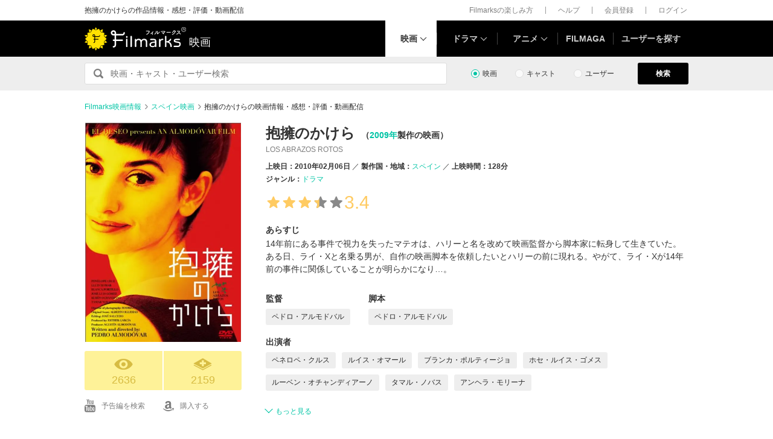

--- FILE ---
content_type: text/html; charset=utf-8
request_url: https://www.google.com/recaptcha/api2/aframe
body_size: 247
content:
<!DOCTYPE HTML><html><head><meta http-equiv="content-type" content="text/html; charset=UTF-8"></head><body><script nonce="fC2ptrezelXauQQVgSsRyg">/** Anti-fraud and anti-abuse applications only. See google.com/recaptcha */ try{var clients={'sodar':'https://pagead2.googlesyndication.com/pagead/sodar?'};window.addEventListener("message",function(a){try{if(a.source===window.parent){var b=JSON.parse(a.data);var c=clients[b['id']];if(c){var d=document.createElement('img');d.src=c+b['params']+'&rc='+(localStorage.getItem("rc::a")?sessionStorage.getItem("rc::b"):"");window.document.body.appendChild(d);sessionStorage.setItem("rc::e",parseInt(sessionStorage.getItem("rc::e")||0)+1);localStorage.setItem("rc::h",'1768606745393');}}}catch(b){}});window.parent.postMessage("_grecaptcha_ready", "*");}catch(b){}</script></body></html>

--- FILE ---
content_type: image/svg+xml
request_url: https://d2ueuvlup6lbue.cloudfront.net/assets/common/component/v2/rating_parts_0.1-2317dcd574b6fe43cb262be4df011e2210bd2fc5958ed40ee93fefaaf96beeef.svg
body_size: 547
content:
<svg width="20" height="20" viewBox="0 0 20 20" fill="none" xmlns="http://www.w3.org/2000/svg"><g fill-rule="evenodd" clip-rule="evenodd"><path d="m10.596 2.542 1.63 3.735a.783.783 0 0 0 .745.542l3.943.314c.76 0 1.076.972.461 1.418l-3.13 2.816a.784.784 0 0 0-.285.877l1.002 3.736c.234.722-.592 1.323-1.207.876l-3.444-2.345a.784.784 0 0 0-.922 0l-3.444 2.345c-.615.447-1.441-.154-1.207-.876l1.002-3.736a.784.784 0 0 0-.285-.877l-3.13-2.816c-.615-.446-.299-1.418.46-1.418l3.944-.314c.34 0 .64-.219.746-.542l1.63-3.735c.234-.723 1.256-.723 1.49 0Z" fill="#898989"/><path d="M2 7.924v.001c0 .23.1.463.325.626l1.245 1.12v-2.6l-.785.062A.78.78 0 0 0 2 7.924Z" fill="#FFCB62"/></g></svg>